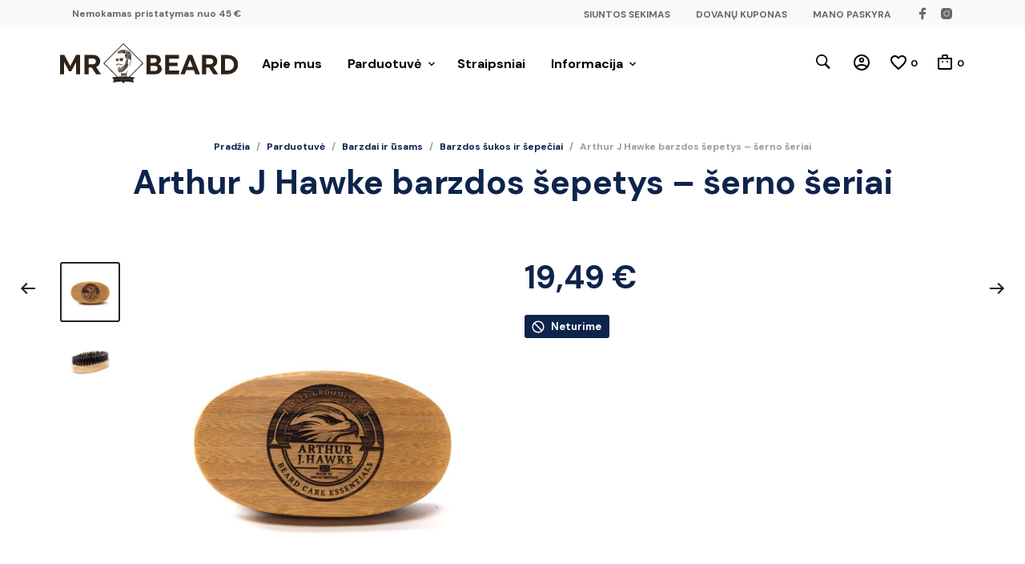

--- FILE ---
content_type: text/css; charset=UTF-8
request_url: https://mrbeard.lt/wp-content/cache/min/1/wp-content/themes/mrtailor-child/style.css?ver=1745013048
body_size: 795
content:
.page .category_header.with_featured_img .page_header_overlay,.page .entry-header.with_featured_img .page_header_overlay{background:rgba(0,0,0,0)}@media (min-width:769px){.nodesktop{display:none}.h2style p{font-size:31px!important;line-height:1.2!important;color:#0d244c!important;text-align:center!important;font-weight:bold!important}}@media (max-width:768px){.nomobile{display:none}.h2style p{font-size:25px!important;line-height:1.2!important;color:#0d244c!important;text-align:center!important;font-weight:bold!important}h2.homestyle{font-size:25px!important}.h6style p{font-size:13px!important}.content-area h1,.entry-content h1{font-size:32.808px}h1.entry-title,.content-area h1.page-title{font-size:24.808px!important}.content-area h2,.entry-content h2{font-size:23.04px}.content-area h3,.entry-content h3{font-size:20.648px}.full-width-page .row{background-position:93% 50%!important}}@media only screen and (max-width:1024px){.top-headers-wrapper .site-header .mobile-menu-button span.mobile-menu-text{filter:drop-shadow(0 0 1px black)}}.intro p{color:#fff;line-height:1.4;font-size:20px!important}h2.homestyle{text-transform:uppercase}.quote{text-align:center;color:#fff;font-weight:600;font-size:27px;line-height:1.2}.quote small{font-weight:500;font-size:20px}h2.kontaktai{font-size:23.04px;color:#0d244c;text-transform:uppercase}.widget.widget_text .textwidget ul{margin:0;list-style:none}.woocommerce .track-order-container .form-row{width:100%!important;padding:0}.wb-posted_in{font-size:12px;text-transform:uppercase;font-weight:700;width:auto}.content-area a{text-decoration:none}h2.h6style{font-size:16px;text-transform:uppercase}.h6style p{text-transform:uppercase;text-align:center;color:#0d244c}.widget .cat-item{text-transform:none}.hp-offer .vc_column-inner{display:flex;align-items:center;flex-direction:row;justify-content:center;padding:10px!important}.hp-offer-text{margin-bottom:0}.main-navigation .megamenu-4-col>ul>li{width:200px;margin-right:0}div.paysera-payments.grid span.paysera-text{display:none!important}.woocommerce-store-notice a,p.demo_store a{text-decoration:none}.site-header-sticky.sticky a{color:#fff}button.giftup-cart-subtotal-td-form-button{padding:1.1875rem 2rem 1.125rem;font-weight:600;text-transform:uppercase}#site-footer{background-image:linear-gradient(to right,#342d25,#4a4138)!important}

--- FILE ---
content_type: image/svg+xml
request_url: https://mrbeard.lt/wp-content/uploads/2021/01/logo-mazas-new.svg
body_size: 217222
content:
<svg xmlns="http://www.w3.org/2000/svg" viewBox="0 0 1700 1700" width="512" height="512"><defs><image width="1700" height="1700" id="img1" href="[data-uri]"/><image width="616" height="905" id="img2" href="[data-uri]"/><image width="123" height="48" id="img3" href="[data-uri]"/><image width="36" height="98" id="img4" href="[data-uri]"/><image width="30" height="59" id="img5" href="[data-uri]"/><image width="87" height="191" id="img6" href="[data-uri]"/><image width="96" height="81" id="img7" href="[data-uri]"/><image width="95" height="265" id="img8" href="[data-uri]"/><image width="155" height="207" id="img9" href="[data-uri]"/><image width="71" height="143" id="img10" href="[data-uri]"/><image width="51" height="153" id="img11" href="[data-uri]"/><image width="126" height="151" id="img12" href="[data-uri]"/><image width="127" height="131" id="img13" href="[data-uri]"/><image width="245" height="120" id="img14" href="[data-uri]"/><image width="246" height="119" id="img15" href="[data-uri]"/><image width="198" height="174" id="img16" href="[data-uri]"/><image width="142" height="174" id="img17" href="[data-uri]"/><image width="200" height="150" id="img18" href="[data-uri]"/><image width="206" height="130" id="img19" href="[data-uri]"/><image width="205" height="54" id="img20" href="[data-uri]"/><image width="202" height="30" id="img21" href="[data-uri]"/><image width="27" height="46" id="img22" href="[data-uri]"/><image width="63" height="101" id="img23" href="[data-uri]"/><image width="142" height="209" id="img24" href="[data-uri]"/><image width="144" height="133" id="img25" href="[data-uri]"/><image width="135" height="90" id="img26" href="[data-uri]"/><image width="135" height="174" id="img27" href="[data-uri]"/><image width="261" height="264" id="img28" href="[data-uri]"/><image width="260" height="212" id="img29" href="[data-uri]"/><image width="207" height="264" id="img30" href="[data-uri]"/><image width="90" height="86" id="img31" href="[data-uri]"/><image width="109" height="83" id="img32" href="[data-uri]"/><image width="109" height="74" id="img33" href="[data-uri]"/><image width="35" height="75" id="img34" href="[data-uri]"/><image width="30" height="92" id="img35" href="[data-uri]"/><image width="40" height="126" id="img36" href="[data-uri]"/><image width="32" height="126" id="img37" href="[data-uri]"/><image width="45" height="120" id="img38" href="[data-uri]"/><image width="37" height="118" id="img39" href="[data-uri]"/><image width="44" height="48" id="img40" href="[data-uri]"/><image width="60" height="115" id="img41" href="[data-uri]"/><image width="67" height="88" id="img42" href="[data-uri]"/><image width="69" height="49" id="img43" href="[data-uri]"/><image width="46" height="112" id="img44" href="[data-uri]"/><image width="72" height="66" id="img45" href="[data-uri]"/><image width="48" height="43" id="img46" href="[data-uri]"/><image width="53" height="43" id="img47" href="[data-uri]"/><image width="94" height="41" id="img48" href="[data-uri]"/><image width="114" height="54" id="img49" href="[data-uri]"/><image width="78" height="61" id="img50" href="[data-uri]"/><image width="77" height="38" id="img51" href="[data-uri]"/><image width="53" height="30" id="img52" href="[data-uri]"/><image width="57" height="49" id="img53" href="[data-uri]"/><image width="122" height="65" id="img54" href="[data-uri]"/><image width="148" height="74" id="img55" href="[data-uri]"/><image width="48" height="35" id="img56" href="[data-uri]"/><image width="68" height="21" id="img57" href="[data-uri]"/><image width="61" height="21" id="img58" href="[data-uri]"/><image width="42" height="39" id="img59" href="[data-uri]"/><image width="52" height="38" id="img60" href="[data-uri]"/><image width="54" height="26" id="img61" href="[data-uri]"/><image width="38" height="16" id="img62" href="[data-uri]"/><image width="41" height="13" id="img63" href="[data-uri]"/><image width="82" height="99" id="img64" href="[data-uri]"/><image width="100" height="39" id="img65" href="[data-uri]"/><image width="100" height="30" id="img66" href="[data-uri]"/><image width="81" height="82" id="img67" href="[data-uri]"/><image width="80" height="52" id="img68" href="[data-uri]"/><image width="80" height="65" id="img69" href="[data-uri]"/><image width="125" height="137" id="img70" href="[data-uri]"/><image width="105" height="39" id="img71" href="[data-uri]"/><image width="123" height="31" id="img72" href="[data-uri]"/><image width="121" height="26" id="img73" href="[data-uri]"/><image width="112" height="79" id="img74" href="[data-uri]"/><image width="118" height="72" id="img75" href="[data-uri]"/><image width="113" height="78" id="img76" href="[data-uri]"/></defs><style>tspan { white-space:pre }</style><use  href="#img1" x="0" y="0" /><g ><use  href="#img2" x="515" y="543" /><use  href="#img3" x="677" y="1209" /><use  href="#img4" x="1099" y="890" /><use  href="#img5" x="1098" y="872" /><use  href="#img6" x="1105" y="701" /><use  href="#img7" x="1095" y="641" /><use  href="#img8" x="1096" y="438" /><use  href="#img9" x="1025" y="437" /><use  href="#img10" x="1025" y="530" /><use  href="#img11" x="987" y="531" /><use  href="#img12" x="900" y="531" /><use  href="#img13" x="900" y="423" /><use  href="#img14" x="935" y="424" /><use  href="#img15" x="934" y="319" /><use  href="#img16" x="901" y="252" /><use  href="#img17" x="793" y="252" /><use  href="#img18" x="703" y="252" /><use  href="#img19" x="589" y="273" /><use  href="#img20" x="589" y="356" /><use  href="#img21" x="592" y="402" /><use  href="#img22" x="592" y="409" /><use  href="#img23" x="988" y="660" /><use  href="#img24" x="909" y="682" /><use  href="#img25" x="907" y="759" /><use  href="#img26" x="909" y="801" /><use  href="#img27" x="909" y="854" /><use  href="#img28" x="773" y="889" /><use  href="#img29" x="774" y="1026" /><use  href="#img30" x="704" y="889" /><use  href="#img31" x="710" y="1151" /><use  href="#img32" x="666" y="1070" /><use  href="#img33" x="666" y="1137" /><use  href="#img34" x="671" y="999" /><use  href="#img35" x="643" y="999" /><use  href="#img36" x="665" y="1012" /><use  href="#img37" x="643" y="1012" /><use  href="#img38" x="666" y="1137" /><use  href="#img39" x="641" y="1139" /><use  href="#img40" x="601" y="1061" /><use  href="#img41" x="609" y="1137" /><use  href="#img42" x="601" y="1108" /><use  href="#img43" x="601" y="1090" /><use  href="#img44" x="598" y="981" /><use  href="#img45" x="765" y="872" /><use  href="#img46" x="733" y="895" /><use  href="#img47" x="713" y="895" /><use  href="#img48" x="640" y="895" /><use  href="#img49" x="620" y="853" /><use  href="#img50" x="564" y="853" /><use  href="#img51" x="564" y="905" /><use  href="#img52" x="536" y="913" /><use  href="#img53" x="508" y="894" /><use  href="#img54" x="515" y="662" /><use  href="#img55" x="685" y="643" /><use  href="#img56" x="795" y="606" /><use  href="#img57" x="736" y="605" /><use  href="#img58" x="736" y="605" /><use  href="#img59" x="708" y="605" /><use  href="#img60" x="685" y="606" /><use  href="#img61" x="527" y="626" /><use  href="#img62" x="525" y="637" /><use  href="#img63" x="525" y="650" /><use  href="#img64" x="807" y="1300" /><use  href="#img65" x="729" y="1263" /><use  href="#img66" x="729" y="1299" /><use  href="#img67" x="729" y="1299" /><use  href="#img68" x="729" y="1329" /><use  href="#img69" x="729" y="1372" /><use  href="#img70" x="764" y="1300" /><use  href="#img71" x="871" y="1263" /><use  href="#img72" x="872" y="1280" /><use  href="#img73" x="869" y="1299" /><use  href="#img74" x="888" y="1309" /><use  href="#img75" x="882" y="1316" /><use  href="#img76" x="887" y="1370" /></g></svg>